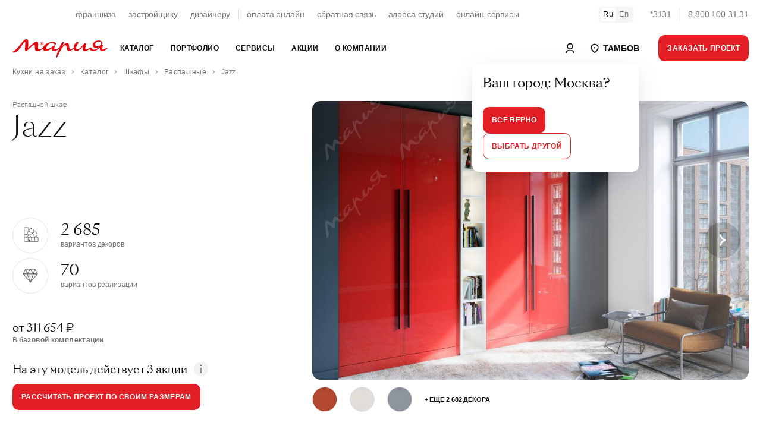

--- FILE ---
content_type: text/html; charset=utf-8
request_url: https://www.google.com/recaptcha/api2/anchor?ar=1&k=6LeO9fUjAAAAAFu20luQTeEmgW3yhaYiglxtBf0c&co=aHR0cHM6Ly90YW1ib3YubWFyeWEucnU6NDQz&hl=en&v=PoyoqOPhxBO7pBk68S4YbpHZ&size=normal&anchor-ms=20000&execute-ms=30000&cb=994v0yhvtxvc
body_size: 49468
content:
<!DOCTYPE HTML><html dir="ltr" lang="en"><head><meta http-equiv="Content-Type" content="text/html; charset=UTF-8">
<meta http-equiv="X-UA-Compatible" content="IE=edge">
<title>reCAPTCHA</title>
<style type="text/css">
/* cyrillic-ext */
@font-face {
  font-family: 'Roboto';
  font-style: normal;
  font-weight: 400;
  font-stretch: 100%;
  src: url(//fonts.gstatic.com/s/roboto/v48/KFO7CnqEu92Fr1ME7kSn66aGLdTylUAMa3GUBHMdazTgWw.woff2) format('woff2');
  unicode-range: U+0460-052F, U+1C80-1C8A, U+20B4, U+2DE0-2DFF, U+A640-A69F, U+FE2E-FE2F;
}
/* cyrillic */
@font-face {
  font-family: 'Roboto';
  font-style: normal;
  font-weight: 400;
  font-stretch: 100%;
  src: url(//fonts.gstatic.com/s/roboto/v48/KFO7CnqEu92Fr1ME7kSn66aGLdTylUAMa3iUBHMdazTgWw.woff2) format('woff2');
  unicode-range: U+0301, U+0400-045F, U+0490-0491, U+04B0-04B1, U+2116;
}
/* greek-ext */
@font-face {
  font-family: 'Roboto';
  font-style: normal;
  font-weight: 400;
  font-stretch: 100%;
  src: url(//fonts.gstatic.com/s/roboto/v48/KFO7CnqEu92Fr1ME7kSn66aGLdTylUAMa3CUBHMdazTgWw.woff2) format('woff2');
  unicode-range: U+1F00-1FFF;
}
/* greek */
@font-face {
  font-family: 'Roboto';
  font-style: normal;
  font-weight: 400;
  font-stretch: 100%;
  src: url(//fonts.gstatic.com/s/roboto/v48/KFO7CnqEu92Fr1ME7kSn66aGLdTylUAMa3-UBHMdazTgWw.woff2) format('woff2');
  unicode-range: U+0370-0377, U+037A-037F, U+0384-038A, U+038C, U+038E-03A1, U+03A3-03FF;
}
/* math */
@font-face {
  font-family: 'Roboto';
  font-style: normal;
  font-weight: 400;
  font-stretch: 100%;
  src: url(//fonts.gstatic.com/s/roboto/v48/KFO7CnqEu92Fr1ME7kSn66aGLdTylUAMawCUBHMdazTgWw.woff2) format('woff2');
  unicode-range: U+0302-0303, U+0305, U+0307-0308, U+0310, U+0312, U+0315, U+031A, U+0326-0327, U+032C, U+032F-0330, U+0332-0333, U+0338, U+033A, U+0346, U+034D, U+0391-03A1, U+03A3-03A9, U+03B1-03C9, U+03D1, U+03D5-03D6, U+03F0-03F1, U+03F4-03F5, U+2016-2017, U+2034-2038, U+203C, U+2040, U+2043, U+2047, U+2050, U+2057, U+205F, U+2070-2071, U+2074-208E, U+2090-209C, U+20D0-20DC, U+20E1, U+20E5-20EF, U+2100-2112, U+2114-2115, U+2117-2121, U+2123-214F, U+2190, U+2192, U+2194-21AE, U+21B0-21E5, U+21F1-21F2, U+21F4-2211, U+2213-2214, U+2216-22FF, U+2308-230B, U+2310, U+2319, U+231C-2321, U+2336-237A, U+237C, U+2395, U+239B-23B7, U+23D0, U+23DC-23E1, U+2474-2475, U+25AF, U+25B3, U+25B7, U+25BD, U+25C1, U+25CA, U+25CC, U+25FB, U+266D-266F, U+27C0-27FF, U+2900-2AFF, U+2B0E-2B11, U+2B30-2B4C, U+2BFE, U+3030, U+FF5B, U+FF5D, U+1D400-1D7FF, U+1EE00-1EEFF;
}
/* symbols */
@font-face {
  font-family: 'Roboto';
  font-style: normal;
  font-weight: 400;
  font-stretch: 100%;
  src: url(//fonts.gstatic.com/s/roboto/v48/KFO7CnqEu92Fr1ME7kSn66aGLdTylUAMaxKUBHMdazTgWw.woff2) format('woff2');
  unicode-range: U+0001-000C, U+000E-001F, U+007F-009F, U+20DD-20E0, U+20E2-20E4, U+2150-218F, U+2190, U+2192, U+2194-2199, U+21AF, U+21E6-21F0, U+21F3, U+2218-2219, U+2299, U+22C4-22C6, U+2300-243F, U+2440-244A, U+2460-24FF, U+25A0-27BF, U+2800-28FF, U+2921-2922, U+2981, U+29BF, U+29EB, U+2B00-2BFF, U+4DC0-4DFF, U+FFF9-FFFB, U+10140-1018E, U+10190-1019C, U+101A0, U+101D0-101FD, U+102E0-102FB, U+10E60-10E7E, U+1D2C0-1D2D3, U+1D2E0-1D37F, U+1F000-1F0FF, U+1F100-1F1AD, U+1F1E6-1F1FF, U+1F30D-1F30F, U+1F315, U+1F31C, U+1F31E, U+1F320-1F32C, U+1F336, U+1F378, U+1F37D, U+1F382, U+1F393-1F39F, U+1F3A7-1F3A8, U+1F3AC-1F3AF, U+1F3C2, U+1F3C4-1F3C6, U+1F3CA-1F3CE, U+1F3D4-1F3E0, U+1F3ED, U+1F3F1-1F3F3, U+1F3F5-1F3F7, U+1F408, U+1F415, U+1F41F, U+1F426, U+1F43F, U+1F441-1F442, U+1F444, U+1F446-1F449, U+1F44C-1F44E, U+1F453, U+1F46A, U+1F47D, U+1F4A3, U+1F4B0, U+1F4B3, U+1F4B9, U+1F4BB, U+1F4BF, U+1F4C8-1F4CB, U+1F4D6, U+1F4DA, U+1F4DF, U+1F4E3-1F4E6, U+1F4EA-1F4ED, U+1F4F7, U+1F4F9-1F4FB, U+1F4FD-1F4FE, U+1F503, U+1F507-1F50B, U+1F50D, U+1F512-1F513, U+1F53E-1F54A, U+1F54F-1F5FA, U+1F610, U+1F650-1F67F, U+1F687, U+1F68D, U+1F691, U+1F694, U+1F698, U+1F6AD, U+1F6B2, U+1F6B9-1F6BA, U+1F6BC, U+1F6C6-1F6CF, U+1F6D3-1F6D7, U+1F6E0-1F6EA, U+1F6F0-1F6F3, U+1F6F7-1F6FC, U+1F700-1F7FF, U+1F800-1F80B, U+1F810-1F847, U+1F850-1F859, U+1F860-1F887, U+1F890-1F8AD, U+1F8B0-1F8BB, U+1F8C0-1F8C1, U+1F900-1F90B, U+1F93B, U+1F946, U+1F984, U+1F996, U+1F9E9, U+1FA00-1FA6F, U+1FA70-1FA7C, U+1FA80-1FA89, U+1FA8F-1FAC6, U+1FACE-1FADC, U+1FADF-1FAE9, U+1FAF0-1FAF8, U+1FB00-1FBFF;
}
/* vietnamese */
@font-face {
  font-family: 'Roboto';
  font-style: normal;
  font-weight: 400;
  font-stretch: 100%;
  src: url(//fonts.gstatic.com/s/roboto/v48/KFO7CnqEu92Fr1ME7kSn66aGLdTylUAMa3OUBHMdazTgWw.woff2) format('woff2');
  unicode-range: U+0102-0103, U+0110-0111, U+0128-0129, U+0168-0169, U+01A0-01A1, U+01AF-01B0, U+0300-0301, U+0303-0304, U+0308-0309, U+0323, U+0329, U+1EA0-1EF9, U+20AB;
}
/* latin-ext */
@font-face {
  font-family: 'Roboto';
  font-style: normal;
  font-weight: 400;
  font-stretch: 100%;
  src: url(//fonts.gstatic.com/s/roboto/v48/KFO7CnqEu92Fr1ME7kSn66aGLdTylUAMa3KUBHMdazTgWw.woff2) format('woff2');
  unicode-range: U+0100-02BA, U+02BD-02C5, U+02C7-02CC, U+02CE-02D7, U+02DD-02FF, U+0304, U+0308, U+0329, U+1D00-1DBF, U+1E00-1E9F, U+1EF2-1EFF, U+2020, U+20A0-20AB, U+20AD-20C0, U+2113, U+2C60-2C7F, U+A720-A7FF;
}
/* latin */
@font-face {
  font-family: 'Roboto';
  font-style: normal;
  font-weight: 400;
  font-stretch: 100%;
  src: url(//fonts.gstatic.com/s/roboto/v48/KFO7CnqEu92Fr1ME7kSn66aGLdTylUAMa3yUBHMdazQ.woff2) format('woff2');
  unicode-range: U+0000-00FF, U+0131, U+0152-0153, U+02BB-02BC, U+02C6, U+02DA, U+02DC, U+0304, U+0308, U+0329, U+2000-206F, U+20AC, U+2122, U+2191, U+2193, U+2212, U+2215, U+FEFF, U+FFFD;
}
/* cyrillic-ext */
@font-face {
  font-family: 'Roboto';
  font-style: normal;
  font-weight: 500;
  font-stretch: 100%;
  src: url(//fonts.gstatic.com/s/roboto/v48/KFO7CnqEu92Fr1ME7kSn66aGLdTylUAMa3GUBHMdazTgWw.woff2) format('woff2');
  unicode-range: U+0460-052F, U+1C80-1C8A, U+20B4, U+2DE0-2DFF, U+A640-A69F, U+FE2E-FE2F;
}
/* cyrillic */
@font-face {
  font-family: 'Roboto';
  font-style: normal;
  font-weight: 500;
  font-stretch: 100%;
  src: url(//fonts.gstatic.com/s/roboto/v48/KFO7CnqEu92Fr1ME7kSn66aGLdTylUAMa3iUBHMdazTgWw.woff2) format('woff2');
  unicode-range: U+0301, U+0400-045F, U+0490-0491, U+04B0-04B1, U+2116;
}
/* greek-ext */
@font-face {
  font-family: 'Roboto';
  font-style: normal;
  font-weight: 500;
  font-stretch: 100%;
  src: url(//fonts.gstatic.com/s/roboto/v48/KFO7CnqEu92Fr1ME7kSn66aGLdTylUAMa3CUBHMdazTgWw.woff2) format('woff2');
  unicode-range: U+1F00-1FFF;
}
/* greek */
@font-face {
  font-family: 'Roboto';
  font-style: normal;
  font-weight: 500;
  font-stretch: 100%;
  src: url(//fonts.gstatic.com/s/roboto/v48/KFO7CnqEu92Fr1ME7kSn66aGLdTylUAMa3-UBHMdazTgWw.woff2) format('woff2');
  unicode-range: U+0370-0377, U+037A-037F, U+0384-038A, U+038C, U+038E-03A1, U+03A3-03FF;
}
/* math */
@font-face {
  font-family: 'Roboto';
  font-style: normal;
  font-weight: 500;
  font-stretch: 100%;
  src: url(//fonts.gstatic.com/s/roboto/v48/KFO7CnqEu92Fr1ME7kSn66aGLdTylUAMawCUBHMdazTgWw.woff2) format('woff2');
  unicode-range: U+0302-0303, U+0305, U+0307-0308, U+0310, U+0312, U+0315, U+031A, U+0326-0327, U+032C, U+032F-0330, U+0332-0333, U+0338, U+033A, U+0346, U+034D, U+0391-03A1, U+03A3-03A9, U+03B1-03C9, U+03D1, U+03D5-03D6, U+03F0-03F1, U+03F4-03F5, U+2016-2017, U+2034-2038, U+203C, U+2040, U+2043, U+2047, U+2050, U+2057, U+205F, U+2070-2071, U+2074-208E, U+2090-209C, U+20D0-20DC, U+20E1, U+20E5-20EF, U+2100-2112, U+2114-2115, U+2117-2121, U+2123-214F, U+2190, U+2192, U+2194-21AE, U+21B0-21E5, U+21F1-21F2, U+21F4-2211, U+2213-2214, U+2216-22FF, U+2308-230B, U+2310, U+2319, U+231C-2321, U+2336-237A, U+237C, U+2395, U+239B-23B7, U+23D0, U+23DC-23E1, U+2474-2475, U+25AF, U+25B3, U+25B7, U+25BD, U+25C1, U+25CA, U+25CC, U+25FB, U+266D-266F, U+27C0-27FF, U+2900-2AFF, U+2B0E-2B11, U+2B30-2B4C, U+2BFE, U+3030, U+FF5B, U+FF5D, U+1D400-1D7FF, U+1EE00-1EEFF;
}
/* symbols */
@font-face {
  font-family: 'Roboto';
  font-style: normal;
  font-weight: 500;
  font-stretch: 100%;
  src: url(//fonts.gstatic.com/s/roboto/v48/KFO7CnqEu92Fr1ME7kSn66aGLdTylUAMaxKUBHMdazTgWw.woff2) format('woff2');
  unicode-range: U+0001-000C, U+000E-001F, U+007F-009F, U+20DD-20E0, U+20E2-20E4, U+2150-218F, U+2190, U+2192, U+2194-2199, U+21AF, U+21E6-21F0, U+21F3, U+2218-2219, U+2299, U+22C4-22C6, U+2300-243F, U+2440-244A, U+2460-24FF, U+25A0-27BF, U+2800-28FF, U+2921-2922, U+2981, U+29BF, U+29EB, U+2B00-2BFF, U+4DC0-4DFF, U+FFF9-FFFB, U+10140-1018E, U+10190-1019C, U+101A0, U+101D0-101FD, U+102E0-102FB, U+10E60-10E7E, U+1D2C0-1D2D3, U+1D2E0-1D37F, U+1F000-1F0FF, U+1F100-1F1AD, U+1F1E6-1F1FF, U+1F30D-1F30F, U+1F315, U+1F31C, U+1F31E, U+1F320-1F32C, U+1F336, U+1F378, U+1F37D, U+1F382, U+1F393-1F39F, U+1F3A7-1F3A8, U+1F3AC-1F3AF, U+1F3C2, U+1F3C4-1F3C6, U+1F3CA-1F3CE, U+1F3D4-1F3E0, U+1F3ED, U+1F3F1-1F3F3, U+1F3F5-1F3F7, U+1F408, U+1F415, U+1F41F, U+1F426, U+1F43F, U+1F441-1F442, U+1F444, U+1F446-1F449, U+1F44C-1F44E, U+1F453, U+1F46A, U+1F47D, U+1F4A3, U+1F4B0, U+1F4B3, U+1F4B9, U+1F4BB, U+1F4BF, U+1F4C8-1F4CB, U+1F4D6, U+1F4DA, U+1F4DF, U+1F4E3-1F4E6, U+1F4EA-1F4ED, U+1F4F7, U+1F4F9-1F4FB, U+1F4FD-1F4FE, U+1F503, U+1F507-1F50B, U+1F50D, U+1F512-1F513, U+1F53E-1F54A, U+1F54F-1F5FA, U+1F610, U+1F650-1F67F, U+1F687, U+1F68D, U+1F691, U+1F694, U+1F698, U+1F6AD, U+1F6B2, U+1F6B9-1F6BA, U+1F6BC, U+1F6C6-1F6CF, U+1F6D3-1F6D7, U+1F6E0-1F6EA, U+1F6F0-1F6F3, U+1F6F7-1F6FC, U+1F700-1F7FF, U+1F800-1F80B, U+1F810-1F847, U+1F850-1F859, U+1F860-1F887, U+1F890-1F8AD, U+1F8B0-1F8BB, U+1F8C0-1F8C1, U+1F900-1F90B, U+1F93B, U+1F946, U+1F984, U+1F996, U+1F9E9, U+1FA00-1FA6F, U+1FA70-1FA7C, U+1FA80-1FA89, U+1FA8F-1FAC6, U+1FACE-1FADC, U+1FADF-1FAE9, U+1FAF0-1FAF8, U+1FB00-1FBFF;
}
/* vietnamese */
@font-face {
  font-family: 'Roboto';
  font-style: normal;
  font-weight: 500;
  font-stretch: 100%;
  src: url(//fonts.gstatic.com/s/roboto/v48/KFO7CnqEu92Fr1ME7kSn66aGLdTylUAMa3OUBHMdazTgWw.woff2) format('woff2');
  unicode-range: U+0102-0103, U+0110-0111, U+0128-0129, U+0168-0169, U+01A0-01A1, U+01AF-01B0, U+0300-0301, U+0303-0304, U+0308-0309, U+0323, U+0329, U+1EA0-1EF9, U+20AB;
}
/* latin-ext */
@font-face {
  font-family: 'Roboto';
  font-style: normal;
  font-weight: 500;
  font-stretch: 100%;
  src: url(//fonts.gstatic.com/s/roboto/v48/KFO7CnqEu92Fr1ME7kSn66aGLdTylUAMa3KUBHMdazTgWw.woff2) format('woff2');
  unicode-range: U+0100-02BA, U+02BD-02C5, U+02C7-02CC, U+02CE-02D7, U+02DD-02FF, U+0304, U+0308, U+0329, U+1D00-1DBF, U+1E00-1E9F, U+1EF2-1EFF, U+2020, U+20A0-20AB, U+20AD-20C0, U+2113, U+2C60-2C7F, U+A720-A7FF;
}
/* latin */
@font-face {
  font-family: 'Roboto';
  font-style: normal;
  font-weight: 500;
  font-stretch: 100%;
  src: url(//fonts.gstatic.com/s/roboto/v48/KFO7CnqEu92Fr1ME7kSn66aGLdTylUAMa3yUBHMdazQ.woff2) format('woff2');
  unicode-range: U+0000-00FF, U+0131, U+0152-0153, U+02BB-02BC, U+02C6, U+02DA, U+02DC, U+0304, U+0308, U+0329, U+2000-206F, U+20AC, U+2122, U+2191, U+2193, U+2212, U+2215, U+FEFF, U+FFFD;
}
/* cyrillic-ext */
@font-face {
  font-family: 'Roboto';
  font-style: normal;
  font-weight: 900;
  font-stretch: 100%;
  src: url(//fonts.gstatic.com/s/roboto/v48/KFO7CnqEu92Fr1ME7kSn66aGLdTylUAMa3GUBHMdazTgWw.woff2) format('woff2');
  unicode-range: U+0460-052F, U+1C80-1C8A, U+20B4, U+2DE0-2DFF, U+A640-A69F, U+FE2E-FE2F;
}
/* cyrillic */
@font-face {
  font-family: 'Roboto';
  font-style: normal;
  font-weight: 900;
  font-stretch: 100%;
  src: url(//fonts.gstatic.com/s/roboto/v48/KFO7CnqEu92Fr1ME7kSn66aGLdTylUAMa3iUBHMdazTgWw.woff2) format('woff2');
  unicode-range: U+0301, U+0400-045F, U+0490-0491, U+04B0-04B1, U+2116;
}
/* greek-ext */
@font-face {
  font-family: 'Roboto';
  font-style: normal;
  font-weight: 900;
  font-stretch: 100%;
  src: url(//fonts.gstatic.com/s/roboto/v48/KFO7CnqEu92Fr1ME7kSn66aGLdTylUAMa3CUBHMdazTgWw.woff2) format('woff2');
  unicode-range: U+1F00-1FFF;
}
/* greek */
@font-face {
  font-family: 'Roboto';
  font-style: normal;
  font-weight: 900;
  font-stretch: 100%;
  src: url(//fonts.gstatic.com/s/roboto/v48/KFO7CnqEu92Fr1ME7kSn66aGLdTylUAMa3-UBHMdazTgWw.woff2) format('woff2');
  unicode-range: U+0370-0377, U+037A-037F, U+0384-038A, U+038C, U+038E-03A1, U+03A3-03FF;
}
/* math */
@font-face {
  font-family: 'Roboto';
  font-style: normal;
  font-weight: 900;
  font-stretch: 100%;
  src: url(//fonts.gstatic.com/s/roboto/v48/KFO7CnqEu92Fr1ME7kSn66aGLdTylUAMawCUBHMdazTgWw.woff2) format('woff2');
  unicode-range: U+0302-0303, U+0305, U+0307-0308, U+0310, U+0312, U+0315, U+031A, U+0326-0327, U+032C, U+032F-0330, U+0332-0333, U+0338, U+033A, U+0346, U+034D, U+0391-03A1, U+03A3-03A9, U+03B1-03C9, U+03D1, U+03D5-03D6, U+03F0-03F1, U+03F4-03F5, U+2016-2017, U+2034-2038, U+203C, U+2040, U+2043, U+2047, U+2050, U+2057, U+205F, U+2070-2071, U+2074-208E, U+2090-209C, U+20D0-20DC, U+20E1, U+20E5-20EF, U+2100-2112, U+2114-2115, U+2117-2121, U+2123-214F, U+2190, U+2192, U+2194-21AE, U+21B0-21E5, U+21F1-21F2, U+21F4-2211, U+2213-2214, U+2216-22FF, U+2308-230B, U+2310, U+2319, U+231C-2321, U+2336-237A, U+237C, U+2395, U+239B-23B7, U+23D0, U+23DC-23E1, U+2474-2475, U+25AF, U+25B3, U+25B7, U+25BD, U+25C1, U+25CA, U+25CC, U+25FB, U+266D-266F, U+27C0-27FF, U+2900-2AFF, U+2B0E-2B11, U+2B30-2B4C, U+2BFE, U+3030, U+FF5B, U+FF5D, U+1D400-1D7FF, U+1EE00-1EEFF;
}
/* symbols */
@font-face {
  font-family: 'Roboto';
  font-style: normal;
  font-weight: 900;
  font-stretch: 100%;
  src: url(//fonts.gstatic.com/s/roboto/v48/KFO7CnqEu92Fr1ME7kSn66aGLdTylUAMaxKUBHMdazTgWw.woff2) format('woff2');
  unicode-range: U+0001-000C, U+000E-001F, U+007F-009F, U+20DD-20E0, U+20E2-20E4, U+2150-218F, U+2190, U+2192, U+2194-2199, U+21AF, U+21E6-21F0, U+21F3, U+2218-2219, U+2299, U+22C4-22C6, U+2300-243F, U+2440-244A, U+2460-24FF, U+25A0-27BF, U+2800-28FF, U+2921-2922, U+2981, U+29BF, U+29EB, U+2B00-2BFF, U+4DC0-4DFF, U+FFF9-FFFB, U+10140-1018E, U+10190-1019C, U+101A0, U+101D0-101FD, U+102E0-102FB, U+10E60-10E7E, U+1D2C0-1D2D3, U+1D2E0-1D37F, U+1F000-1F0FF, U+1F100-1F1AD, U+1F1E6-1F1FF, U+1F30D-1F30F, U+1F315, U+1F31C, U+1F31E, U+1F320-1F32C, U+1F336, U+1F378, U+1F37D, U+1F382, U+1F393-1F39F, U+1F3A7-1F3A8, U+1F3AC-1F3AF, U+1F3C2, U+1F3C4-1F3C6, U+1F3CA-1F3CE, U+1F3D4-1F3E0, U+1F3ED, U+1F3F1-1F3F3, U+1F3F5-1F3F7, U+1F408, U+1F415, U+1F41F, U+1F426, U+1F43F, U+1F441-1F442, U+1F444, U+1F446-1F449, U+1F44C-1F44E, U+1F453, U+1F46A, U+1F47D, U+1F4A3, U+1F4B0, U+1F4B3, U+1F4B9, U+1F4BB, U+1F4BF, U+1F4C8-1F4CB, U+1F4D6, U+1F4DA, U+1F4DF, U+1F4E3-1F4E6, U+1F4EA-1F4ED, U+1F4F7, U+1F4F9-1F4FB, U+1F4FD-1F4FE, U+1F503, U+1F507-1F50B, U+1F50D, U+1F512-1F513, U+1F53E-1F54A, U+1F54F-1F5FA, U+1F610, U+1F650-1F67F, U+1F687, U+1F68D, U+1F691, U+1F694, U+1F698, U+1F6AD, U+1F6B2, U+1F6B9-1F6BA, U+1F6BC, U+1F6C6-1F6CF, U+1F6D3-1F6D7, U+1F6E0-1F6EA, U+1F6F0-1F6F3, U+1F6F7-1F6FC, U+1F700-1F7FF, U+1F800-1F80B, U+1F810-1F847, U+1F850-1F859, U+1F860-1F887, U+1F890-1F8AD, U+1F8B0-1F8BB, U+1F8C0-1F8C1, U+1F900-1F90B, U+1F93B, U+1F946, U+1F984, U+1F996, U+1F9E9, U+1FA00-1FA6F, U+1FA70-1FA7C, U+1FA80-1FA89, U+1FA8F-1FAC6, U+1FACE-1FADC, U+1FADF-1FAE9, U+1FAF0-1FAF8, U+1FB00-1FBFF;
}
/* vietnamese */
@font-face {
  font-family: 'Roboto';
  font-style: normal;
  font-weight: 900;
  font-stretch: 100%;
  src: url(//fonts.gstatic.com/s/roboto/v48/KFO7CnqEu92Fr1ME7kSn66aGLdTylUAMa3OUBHMdazTgWw.woff2) format('woff2');
  unicode-range: U+0102-0103, U+0110-0111, U+0128-0129, U+0168-0169, U+01A0-01A1, U+01AF-01B0, U+0300-0301, U+0303-0304, U+0308-0309, U+0323, U+0329, U+1EA0-1EF9, U+20AB;
}
/* latin-ext */
@font-face {
  font-family: 'Roboto';
  font-style: normal;
  font-weight: 900;
  font-stretch: 100%;
  src: url(//fonts.gstatic.com/s/roboto/v48/KFO7CnqEu92Fr1ME7kSn66aGLdTylUAMa3KUBHMdazTgWw.woff2) format('woff2');
  unicode-range: U+0100-02BA, U+02BD-02C5, U+02C7-02CC, U+02CE-02D7, U+02DD-02FF, U+0304, U+0308, U+0329, U+1D00-1DBF, U+1E00-1E9F, U+1EF2-1EFF, U+2020, U+20A0-20AB, U+20AD-20C0, U+2113, U+2C60-2C7F, U+A720-A7FF;
}
/* latin */
@font-face {
  font-family: 'Roboto';
  font-style: normal;
  font-weight: 900;
  font-stretch: 100%;
  src: url(//fonts.gstatic.com/s/roboto/v48/KFO7CnqEu92Fr1ME7kSn66aGLdTylUAMa3yUBHMdazQ.woff2) format('woff2');
  unicode-range: U+0000-00FF, U+0131, U+0152-0153, U+02BB-02BC, U+02C6, U+02DA, U+02DC, U+0304, U+0308, U+0329, U+2000-206F, U+20AC, U+2122, U+2191, U+2193, U+2212, U+2215, U+FEFF, U+FFFD;
}

</style>
<link rel="stylesheet" type="text/css" href="https://www.gstatic.com/recaptcha/releases/PoyoqOPhxBO7pBk68S4YbpHZ/styles__ltr.css">
<script nonce="ZVfb_8mpK0VMmJl5d2Kjzg" type="text/javascript">window['__recaptcha_api'] = 'https://www.google.com/recaptcha/api2/';</script>
<script type="text/javascript" src="https://www.gstatic.com/recaptcha/releases/PoyoqOPhxBO7pBk68S4YbpHZ/recaptcha__en.js" nonce="ZVfb_8mpK0VMmJl5d2Kjzg">
      
    </script></head>
<body><div id="rc-anchor-alert" class="rc-anchor-alert"></div>
<input type="hidden" id="recaptcha-token" value="[base64]">
<script type="text/javascript" nonce="ZVfb_8mpK0VMmJl5d2Kjzg">
      recaptcha.anchor.Main.init("[\x22ainput\x22,[\x22bgdata\x22,\x22\x22,\[base64]/[base64]/bmV3IFpbdF0obVswXSk6Sz09Mj9uZXcgWlt0XShtWzBdLG1bMV0pOks9PTM/bmV3IFpbdF0obVswXSxtWzFdLG1bMl0pOks9PTQ/[base64]/[base64]/[base64]/[base64]/[base64]/[base64]/[base64]/[base64]/[base64]/[base64]/[base64]/[base64]/[base64]/[base64]\\u003d\\u003d\x22,\[base64]\x22,\x22Y8OYw6vCpBtCw68bOsKWVwlwWcObw50cwr/[base64]/wonDj8KXFsObw5/DvsO2w4fDunTDjzdqw4NwNcKPwqHCtMKRbMKYw73Du8OyAyYgw6/[base64]/wrttVDPCjEolw5DDjhciwpXCtMOlw5TChT7DgMKBw7FEwoTDmsObw5wjw4JHwqrDhBjCp8OHIUUYbsKUHCkxBMOawq/[base64]/DqMK/wr/CkcOlJCjCvMKDw6zDtGYFwoTCi2HDn8OPa8KHwrLCtMK6Zz/DiXnCucKyBMK2wrzCqF9ow6LCs8Ofw4lrD8K3D1/[base64]/Dp0MAV8KGVwfCqsO1BEBiPnTDg8OKwqvCsAoUXsOCw5DCtzFyC0nDqy3Di28rwqtDMsKRw6jClcKLCRsYw5LCoy7CjgN0wqkhw4LCukBIOTI0wofCs8KJAsKDChPCo3rDksKNwrTDjUoeYcKvbV/DoifCn8Ofwo5aSAnCo8KXVRItAArDkcKfwp5Hw6bDo8OLw4bCmMOdwoHDuQjCtUkPMU9Rwq/Cq8OaMx/DqsOGwq5Twr/DqsOLwrLCvMOuwqfCn8K3woDCq8KjPcO+SMOswrHCr3dew4DDhhUMU8O7MykEPsOBw4d8wrpvwpfDisKSNXRXwpkURMOvwqh0w7DCp0PCknzChCRjwrbCnWdOw7FmA3/DonjDk8OFE8O9HC4xccK7dMOxEFDDpyvCvMONQSLDhcOzwpDDsgghZsOMU8K8w7AnccO+w6DCqT51w6PCnMOBCDLDhSTCj8K7wprDuyjDsGcaS8KaayjDpkXCt8KPw4hUbcKBRSMUf8Kuw5bCnwLDl8K/N8O7wrfDv8OYwqoPZB3CllzDoSIXw4pKwrPDjcOxw7vCqMK9w6DDnzBGdMKCKGECVmjDn2IowrfDs37Cr0/ChMO/wqZ/[base64]/J0MYGsKDw4fDiTHCjQHCryFEw5/Cs8OQE2TCjzh5XwzCr0PCl2MAw4NAw4TDm8KRw4/DtQ7DuMKYwqjDqcO4w4F3asO6G8OLTQ1WaSEcecOiwpZlwqR0w5kpw5w0wrJvw4wkwq7DoMKDLHJDwocwPiPDuMKkRMKKw6/CncOhOcOfLXrDhCfCoMOnTAjCm8OnwonCt8OiPMOUfMOZYcOFRwXCrMKHWhxow7B3NcOiw5IuwrzCrMKjFB5zwrIYa8KBXMKROhTDrULDj8KBK8O8UMOZacKsZ1d3w4Apwq4Kw6R2XMOBw5vCpmvDoMO/[base64]/ChVslWiFATsK5woEadsOzwrrDuhwuHMOewqnClcKORsO9LMOtwo5lecOMDkssbsK0wqbCgcOPw752w4IsQWrCmBvDocKTwrXDnMO/LUF8fmEhSUvDnnrDkjDDnCpdworCk3/DqQPCtsKjw7cgwrIrN1pjMMOmw7LDjw4/wo3CvShHwrTCvm9Zw5oKwoIrw7YFwrTDvcOqCMOfwrlmSltnwpHDon/CrsKxQCtKwoXCoBIqHMKDLAI/AkhAMMOKw6LDn8KIZsKdwojDghvDjifCmyshw7/CnyXDpTvDucOROnoqwqvDqTTDryfCkMKOUjQQdMKlwq9fKS/Cj8KLw47CvMOJecO7wodpayUCEHHCtj3CtMOcPcKpXmPCtGF3c8KYwpNzw4h6wp/CvcOjwofCkcOBM8Oka0rDssOMwqbDuEB3wotreMO2w6kIbsKhP0zCqQ7CvDNYUMKQX0fDjMK6wprCoBnDvwnDocKBfWhLwrbCpT/CiXTCqD9QCsKmW8OSAW7DvsKYwoDDj8KIXFXCs0U3C8OLMsOXwqhNw6nCl8OALcKuw6LDjSzCpFzDim4BWMK7VCswwo/ClRhrfsO7wrnCg2fDsiEawpt1wro1OE7Cs0bCuXfDogXDt1LDkhnChMOIwpEPw4pow5vCkEEfwrwdwpXDpX/CqcK3w5PDn8KrTsOQwqRbJDRcwp/DiMOQw783w7LCvMOMPTLDsVPDiFjClsKmYcKHwpgyw5V7wr1ywp00w4QUw6DDpsKsdsKkwqXDgsKiesOqR8K/KsKuCsO3w5fCjnIVw5NtwrYIwrrDpnbDi2jCgiXDpmvDoQHCniwBfV0tw4TCiRbDgsKDBSwQAAfDssOiYD/DszfDuDvCucKZw6TDrMKOI0PClkw/wrEXwqVtwopxw79sbcKDUUxMJA/CgcKkwrVYwpwGEMONwqBDw5fCsW7Cu8KPKsKYwqPCpsOpMcKCwpHDocKPUsOaNcKRw4bDm8KcwpsGw6pJwoPDoEASwqrCrzLDqcKxwoRew6nClsOsDyzDv8K0S1DDonXCqMKbMwzCg8Otw7PDmkM1wqsqw5NIF8KgD1ELZyEHw5FTwp/DqxkHaMOTHsK1V8Oyw4PClMOTHQrCrMO2dsKcM8Oqwrgdw4tZwqvCusOZw6pXwozDrsKSwr5pwrrCtErCsjksw4Y8wotYw4LDtAZiQ8Kbw4/DvMOGeHY8HcOQw6V9woPCjF0GwqnCh8OLwrjCh8OpwpPCpcK7JcK6wqJdw4c8wphdw4nCkTgMw7/CoS/DmHXDlBd8QMOawp1jw59TDsOdw5DCpsKaVDXCvSAragXCvMOdO8KEwpjDjDnDk14JZ8KPw518w61EPXcxw47DtcKAasKEU8KswqAuwpzDj1rDpMKlCDbDpwLCiMOjw7dcYCPChkAYwocuw6gwanPDrcOvw4JmIm7DgcO/bi/[base64]/[base64]/w77CgsKxwqRaAXgmXFnCiSdWSMKbVXzDm8ODPylrfsKUwow3NA9kWcOzwpnDsTbCuMOFaMOEasOxb8K/w4BSYSM4dzsyeCJjwqTDsW8wDj9ww5J3w7A1woTDliF/ST1QBU7CtcKkw4h0fTkiMsOgw7rDimHDrMOyKFzDqzFyTCJ3woDCvw06wqk/Y0TDucOgw4bCn0nCqy/Dtgdfw4LDmcKlw5oTwqB4WhfChsKDw53CjMKjS8OKXcOowq5PwosvcwbCkcK3w4jCl3QNT13CmMOde8Kcw5RVwpnCp25bMMKMOcKRSBbChVAgHWbDgn3DrMOiwpFZScOuUsKrw60/OsKJIcO5w6fCtHnCj8O1w6klf8K0djkvBMK1w6TCuMO4woXCtnVtw4lPwrjCqmAnFjxgw4nChgfDg34STBggKRtXw7nDkyBRJCBwfMKKw4gsw7jCi8O+T8OCwpxfNsKRF8KRVHtdw7fDmSHDn8KNwrTCgH/Dg2vDijNPfzQtYBc1VsKswrBVwpBZD2YBw6XCkAZBw7bCj2Vowo0JFEbClhUUw4fCkcKEw4xCDWDCj2XDrMKLT8KnwrHDhEAUFsKDwpbDjsKFLE4lwr/[base64]/DlQTCmsO6w4YSw6vDrsOAw7DCo8Kiw5LCg8Ktw5l4w4HDqcK7QX0mT8Kmw6TDgsKow7VTCA0zwqB+GEPCuh7DgcOww43Cp8KhX8O4aVbDmWQlwqIrw7YBwrTCgyXDoMOGYCrDvG/DocK+woLCvhjDiRrCq8O3wrwYBw7CsHUtwrhbw5Nhw5tECcOUARgIw7TCg8KOw5PCrCPCl1vCj2nCjUXCihpnUsOTAkZKBsKCwr/DhzILw6/CgirDmMKKbMKVLUHCk8KUw4TCpinDpzU9w57CtygKUWNQwqBaMMOeBMO9w47CvmHCn0jDq8KKBsK4JVlYCjRVw4PDgcKIwrHChn0aHznCixkjKcOiWB15XTbDh0XDuCARw7QSwqEHXcKYwoBFw4sEwrNCUMOpcHM/[base64]/CvWEnw4UXVEYMwq01w4LDpMO8wr7DosKew7orwoVTDnzCvMKNwpPDrmXCm8O8McKxw5XCmMK0CMKZScOyfCLCosKpT1XChMKKGsOjNX3CqcOiNMOZw6hpAsKhw5fDrS5Fwr8hPS42wr/Cs0bDl8Ovw67DtsKLO1x6w4DDi8Kfwo/Cj3vCvh9BwrR2FMOubcOQwrnCvMKKwqPCqkDCu8OiVMK1J8KOwoXDo2VfM391XMOVRsKGAcOyworCjMOKw60bw6Bpw7TCrgkDw4jCo0XDk1nChU7Cp0EEw7zDhsKvEsKUwpt2ehkmwr7CucO5Iw/[base64]/DvmYKGn4icw3CnWrDnD4Dw7dBMUfDoTPDi3UGZ8Oqw5jDgmnDnsOPHH96w5M6ZSVawrvDt8Oaw6V+wpYhw7EcwoXDkTFOUxTCt2MZQ8KrRcKVwqHDqBzCtxTCrXk5TMKTw75VVz3DicOSw4fCinDCpMOfw4jDk0FODj3DqC3DnMKnwqYqw4/Csi9SwrHDpVMbw63DrXEdNsKxbsKjG8K4wpxjw7fDuMKMF3bDkjfDnD7CjGfDjkPDlH/[base64]/w6QYc8OsXxTDmsKyw4Y7W8KlaMKuN0DDk8K4fgQow4IHw4/CtMKyfzPCn8OrX8OzasKFOsO0WMKdLcODwp3CuyB1wrNmWcOYOMOmw6F1wpd8OMO4SMKCYcOuJMKQw556EzTCp3PDicOPwp/DoMOAZcKsw5vDqsKKw7BgCcKGIsO7w7Ynwppsw5BywrZ9woDDisOqwoLDm2MhGsKBA8K8wp5KwrLCq8Ojw4ohVgtnw47DnktyBVXComYfHsKew5UGwpDChDErwqHDvS3DocOTwpHDqsO/[base64]/[base64]/Dk8Olw44qw6VWNhLDp8KLQ8KmdH4bwqlzFWXCkMKNwqnDi8OtfSTCsynCo8OoesK5LcKBwpPChsOXIW9VwqPCiMKrF8K7OhvDo13Cv8O3wr8JelzCnQ/CvMOfwp7Dr3shc8KTwp0Cw6EgwpwOahxeIw0rw5LDtQACBsKLwqxmwqRnwqrCncKhw5bCrC1vwr4Tw54bRE4xwoVAwpkUwoDDhBBVw5HCpMOjw6dQVMOPU8OOwqIVw5/Crj3DqMOaw57Dq8KkwpMTbcK5w4RHb8KHworDgsKhw4daQsKcw7B5wr/CmXDCv8KbwqFnI8KKQ3ZcwrXCiMKNKMKZQgJwSsOvw4t2ScK/dMK4w580KDI6SMOXPMK3wrtTFsO5V8OKw6x0w5bDnTLDnMOVw43Di1TDr8O0S2XCiMK4DsKIBcO6w7LDowJ2JsKdw4HDgcKdN8K1wrkBw5nCuEs7w5oRMsKlw47Cq8KvScONZznCrz4DXwREdybCizbCgcKTSXQRw6TDjXpHw6HDisKQw4zDp8OqKF/[base64]/wprClMO3K8K/w700w7bCjGDCnMORB0LCmMOJwpPCml0nw4tzwpTCnXfDqMOhw7cHwr4CMB3DkgfCpsKcw7ccw7HChMKhwo7Ct8KGFCgOwp/DmjZtJU7Ch8OvTsOwPMOzw6QLeMK0N8KYwrooMgAgEFx1w5/[base64]/CrMKFw6kQwqBowoHDrTFMw57Dv8OGw5zDnk9zwp3DrMOvGT4cwo3Co8KwcsKWw5NceRIkw680wqLCiG0Uw5nCrBVzQjvDjQHCjw7DkcKrKcKvwoEcTX/DlhfDmSnCvTXDpnMDwqx4woBKw5DCjifDnz7CucOmZ0LCjGnDrsKtIcKeZzhVDzzDuHYyw5bDpMK6w77CicO/wonDtwHCrkfDoFLDsx7DosKPZsKcwrhswp58bn1Xw7/CkUZnw7txAgMywpF2O8KsTy/CvW8Uw793T8KXEsKGwrwyw5rDusOUUMO0CsO/K2USw5PDk8ObGVVAf8OGwqJvwoDCvy/DqXTDoMKSwpcyYRkLflk3wox4w70mw7AWw51cK1FSP2/[base64]/DiS3DsMK6FMKARcO7AsOtwpcRw6zDjkhAw4g4UsKlw6HDtcOxaiIjw43CiMOHScKRN240wplgWsKZwog2KsK8MsOKwpQAw6PCplE1JMOxEMK7KAHDpMOXXMKHw6jCgFMIMFoZJxk2XRYYw7jCiCx3McKUw6nDhcKQwpDDpMOSZMK/wrHDo8OAwoPDkTJ8KsOgaSPCksKPw6AAw7/DscOBPsKcfz7DnBLCuHltw6TCgsKaw75FPlIkOMOwOXbCrMOmwrbDqSdLecKYExHDviMYw6nDgcKGMkPDuUMGw4rCkj/DhzJHcxLCqjE3RDINYsOXw7PDghjCiMONRkhbwpdvwr/DpG4YJ8OeIAbDvXYCw4PCoQoSf8OHwoLChw5yLWjCl8K0CwQRQxbCpklewr5mwow5eF8cw6E+EsKYc8K9Z3AfD3tSw4/DvMO3TmjDowNaSCTDvCNiQsKpKsKZw5FxBVtqwpNZw7LCmDHChsKew7RZT2fDgsKaUXDChlx8w5tyNzlYDThxw7PDgcOXw5fDncKLw7rDpXDCtn4XNMOUwp1TS8KxLGPDoGF/wqnCrsKKw4HDusOvw7XDkg7ChA/DkcOowpYuwoTCusOZUWhkY8KHw6bDoCPDlCXCujnDrMK9ZDQbKRkBRH1kw5cnw71/wrbCrcKKwo9Ww7zDl3vCtXjDrxAaGMKSMA5XGMKKDsOuwpXDksKTLmtQw6LCusKmwpZjw4HDk8KId3zDhsK5ZifDuEcww7oNasKOJlBOw599wp9bwozCrgLCjVctw6rDocKXw75EcsOawpPDhMK6woHDpn/CgztKXzvDucO/QCkewrtjwr13w5/DgilyFsKZGXoya3/CvcKKwrzDnE1SwoI/LF85DzRnwoYLIxoDw5wOw54vfzlhwrvDm8Ksw63CpMKfw5o2DcOUwrzDg8OGCDbDnGLCrMKQNsOxfMO6w4jDisKXWQ99a1/CjncdEsOmbsKXaHt5DGoXwq1twqTCksKZcDgsGsOKwoHDrsO/AsKnwrLDucKLH2TDiH55w4sqPHdxw4pSwqXDosKvLcKbVisHbsKawpwwNENLeXzDisOgw6kww4nDkizDmRBcUUN5wppowo7DqsOYwqEewonCiTjChcOVDcOnw5vDuMOzfhXDlTzDssOJw68JKFNEw7IowqEsw6/CjWLDoSRzJsOQcRh7woPCuhvDjsOEEMKhA8OXG8Omw5XCksKIw7lmCC52w4PDtcOow7LDkMKkwrcTbsKIW8O9wrV/wqXDvVDCuMKBw6PDnkfDiHEjNC/[base64]/[base64]/[base64]/[base64]/Di8OgDR98w6Zjwo0bB8O2BMOTbMOSw59/N8K9B2zColDDvcO4wr8XcFHCpCfDiMKlYMOBCsO5E8Oow5YAK8KFVB04bRLDrDzDvMKAw44iTX3DgDU0Tw51DiIHF8K9wr3Cn8OWDcOhT3BuTEPCksKwScKuCcOfwr8XAsKvwrJ7HsO9wpwMYhQsE3gbVDw7T8OMIFfCrhzDsQULw4Fiwp/Ck8KvBU0ow5F0TsKZwp/CoMKHw53Ct8OZw4/[base64]/ClgzClsOPw4c3wqnDtnRACCd4w5LCm0/ChRhkE3syNMKITMOxZ1jDqcOhGncNIz/DknLDkcOyw6AOwqnDncKhwq4zw7svw7zDjCnDmMK5YAvCrWTCsk4ww4XDkcKfw75oasKjw4nCtAU8w7zCncOSwr8Sw5PChk5HC8KUYAjDlcK/OsOuw5oaw7kzElPCvsKHZx/CnW9EwoAcUcO1wonDoDrCqsKHwrQJw7vDuQRpw4I/w4vCpAnDgAbCusK2w6nCgTHCtcKfwqvCrcOfwqoEw7XDpiNtVGpiw7ZRdcKCM8K+PsOrwoR8XA3CuHzDky/DjsKNNmvDscK/woDCiwUHw77Ci8OBRS3CilwVSMKeNinDpGQuK1plI8OAG2UyGVPDoxDCtkLDkcKSwqDDvMOWRsKdEirDhcOwOVhYQcKpw5ZzRSvDkXYfP8KCw4/[base64]/CnzPCjMK4wq8QKcKTw7vCtn51dcKaL2fCnsORVcKMw4wlw6N/w7dzw4QdE8O0aRo9wodAw4LCssONanZsw4LCvltCAcKxw53CrcOcw7QdamzCgcO2XsO4GBjDtSTDiGfCgcKfHWrDvQDCqBHDvcKAwpLCmkQWDShjWAQ+UMKZTsKxw5zCpkXDm0gzw4DCi09nOlTDtR3Dk8O4wrDCrDUtVsK6w60qw7tLw7/Dq8Kow65GdsOBH3AJw4JLw6/Ct8KOWgYtIBc9w4RWwq0Zw5rCqGvCrsKywqIuJsKHwrjChVTCoijDhMKJXDjDiwZDJzfDg8KAYRg9XynDlMOxdhVLZ8O9w5xJOMOIw57CkA7DmWl8w6BwH0d4w5UnWyDDnFLChnHDu8ODw5zDgR0ndXnDq1AZw4/Cg8K2Yn9INEPDtRknX8KxworCqW/ChiHCkcOXwp7DuGzClGLCvMOCwoPDv8KSbcOYwqRQBXMYUUHCgF3CpkYCw5LCoMOqeQA0NMO6wonCokPCvz1OwrXDpXJNIcK2K2zCqRTCuMKdKcOpBTbDssOhbcK4CcKpw4TDino3CQnCqWMvwoJOwobDtcKRGsK9EMKbDMOQw7bDt8Ozwr9Qw5Yhw4DDiW/CiwQ/aGt+w6xVw7fCtw9lfk0rcANlwqoTWSJMEMO3wo7CnDzCvlUFMcOEw6F7w78kw7vDpMKvwrMUM2LDjMKLVHTCjx5Qwp0UwqDDnMKgQ8KNwrV8wobCiBlVL8O1wpvDll/DtkfDqMKUw7kQwq5UbwxbwonDjsOnw47CoEApw4/Di8K5w7RcZEs2wrbDm0rDoxBhw7jCiTHDhzYCw4LCnFvDkEMdwp3DvDfDp8ONPcOAZcK4wrLCsijCucOfFcKKVXURwonDsHHCs8OwwoXDm8KOZ8KRw5LDumcYSsKbw7nDtsOcYMOpw57DsMOOH8KAw6onw6xVMT0/UcKMA8Kxw58ow5wiw449f2cVe2TDlEbCpsKzwoY+wrQLwojDuiJEBGzDllo3GMKVDkFEB8KzN8OTwrbCncK1w7TDlU8EaMOXwoLDicOPaS3DvDVRw53Dn8KPRMOVC3FkwoHDniplanAGw6o0wpwMMMO+J8KUBTbDtMKnf1jDpcOSGXzDscOPDzh/[base64]/DhcKbGgU9w4vCtFLDpcOrw7XDqMKfwqc0w7LDuMOxeDDDnlXDo1QAwoI/w4TCnzdsw7vChTfCtBhHw4vDjikYM8OIw63CkSfCgz5pwpAaw7zCvsK+w5lBN118OsK3HcKhBcORwr1Bw4PDgcOsw70kACklPcKpAyApMFEywr7DqWvCvxNpMBYww6DDnD57wq3DjERIw6bCgy/CqMOSMMKcG1ERw77DlcKWwpbDtcONw6/[base64]/Ch8KkMcKVw4DCtSRdwoUZK8KPw7sCwptowo3CtsKfdMKtwppIwoUaSAfDhcObwrrDtDIuwp7Dn8K7OsOywrYyw5rDv1DDhcO3w4TCvsKaByTDph7Dj8ORw6IywojDvMKBwq4Tw5QMESLDvlfDggTCpsO4JsO0wqM6MhTDmMOcwqRKAE/DjsKNw6PDgSTCm8Obw5PDg8OeK1l1UsK0FgDCr8O3w740GMKOw7pOwpsdw77CrMOjEWrCt8KDRx4gQsOPw4B1eV9JE0bChXHDnmklw5Z3wrgoGA0ALsO2w5AlDg/Cs1LDrXZJwpINexHDisOrGEvCuMKLUnfDrMKPwq9cJWR9UQQNIxPCo8Oqw4DCsh/[base64]/ClDgTVk7Cpjh/[base64]/DokvCk17DnB/CncOowo/CicKPUMKCWmk5w7QRUk1jVcOdYFrCoMKZEcKqw7MAXQHDvj0paw/DmcKqw4ovVcKfZXBMw7MMwrQOwqJKwqbCllDCkcOwJA8cYcOdKsOUX8OHYxMHw7/[base64]/CtMO/MCPDkE9SXVUVw5LCicKUcDZNwq3CvsKXRjwdeMKICRVKw6A5wqtHQ8KZw4tFwoXCvzfCscOSNcOULFhkBUMycsOrw7ZMTMOlwqEZw4sqfGYQwpPDsV8awpXDtV/Cp8KeGMKPwphnfsOBIcO6X8ObwqzDtih5wpXCusOhw5Fvw5/DjsKJwpDCpVjCrcKjw6s+LgXDi8OOdTRNJ8K/w6gVw5QoAQRgwotJwr9IfG7DpQ45GsK2FMOTfcOfwoAFw7YwworDhjx2SzbCq1kNw4stDSNwI8KAw7DDiTIZfE/DtmrClsOnEMOJw5TDmcO8bh4lFARTNTPDpGzDt3nDggY3w71xw6RWwr9/fgcDIcKeWDgrw7NlPATClMKPIXvCrcOWasK3bcOEw5bCk8Ohw4Acw4UQwrk8cMOESsKXw5vDvsO9wpwxKsKZw5Jrw6bCtcOyPcK1wqJ2wr9NUUl1XwhQwqjCg8KPfsKFw7MNw6fDssKgH8OGw5XCnT3CmijDvw85wo83AsOMwqPDpsKWw5rDkBvDuwQbGsK1Wz9Fw6/Di8Kee8Oew6h6w6NkwqXDnSXDkMO9L8KPZQdJw7BKw7gJUy4qwrNiwqTChxg1w7BlfMORw4PCk8O6wpFtR8OHEj1Hw512QMOAw7LClBrDnFp+AFxvw6c9wo/[base64]/DohfCmcOCV8K6b8K3w5TChMOPLcOzw7BdBMOwSn/[base64]/CvjrDgSASDSbDsDLDjUzCrx/[base64]/[base64]/CnhPCrSjDmXMEAWwawo1kw4bDrkh8wpbCpsO2wpHDsMO0wr9BwoYUH8O7wr5rKlADw5NQHcOzwoVMw5tHBFRMw6IWfi3CmMOrOSsPwpzCoyTCo8OEwqfCnsKdwojCn8KuP8KPdMKHwpcadTxFMn/CmsKbaMKIWsOtC8OzwqrDhBjDmQfDknQBZ25cQ8KUdHvChTTDqmrCg8OFG8OVAMOjwpIhCHXDrsOcwpvDl8OfHMOswp0Ow4jDmF3CmAJZBihGwrfDoMO1w5jCisOBwoJow5pyOcOMHVfCksKfw4gTw7nCu0bCh2A8w63Dhid1JcKcw4jCvxx9wpUiY8Klw5V/fytLRURzZsOqPiI8WMKqwpVVYyhGw7t3w7HDtcO/[base64]/w7/DkAV9IsO2HRfDqcK9woR8UyVzbMOXwr5bw5DCocO5wpIVwrnDhQQbw61GNsO/HsOUwrJMwqzDt8KBwoHDg3hTegXDhAhjEsKWw7XDu219KMOkD8OowqLChG0CNBzDjsKGACHDn2AmMsOnw73Di8KCMUTDo2fCv8KDCsOwJULDl8OBdcOpwpLDuxZiw6/CoMKASsKFfcOFwoLCuCt1WUzCjjDCqQgow71DwozDp8KsFMKTOMOBwolFfDJywqHCscK8w53Cv8O5wqcZMwBNIcOKM8Kywot/dStfwoRgwqzDgMOLw4Bvw4/DrVRmwprCvRgmw6fDucKUH1LDlsKtwpdnw53CogHDkSPCisKQw61Qw47Cl1DDnsOjw7UpesOmbl/DgsK9w55CGsK8NsKQwoNFw6Y5CsOOwrhuw58ELA/CryZOwop0e2bDnjpdAyvCmD3Cn04Kwq8Fw6jDnV8efcO2WcK3LxTCpsOjw7HCgRVMwrDDo8K3GcOPcMOdS3lQw7bDocK8RMOgw4o2wqYgw6DDhz3CvWp5YkRsb8OBw5UpHMOYw5nCi8KCwrAaSAxJwqTDsjjChsKnY2puHgnCmBnDjyYNPE56w5/[base64]/CuA7DsiHDucKMDnPCtDzDjAfDlB1Bwq0rwqpwwoXCiw4zwpbDol4Kw7jCph/CnUjDhxLDhMKNwp8+w7bDpsOUSTjCqCnDvT9LUVrDnMOaw6vCjsOiNsOew5IpwqfCmg01w5LDpyR3RMOVw7fCoMK5R8K4wroDw5/Di8KlYMKzwovCjgnDicO5H3BLGyhuwp3CmCHCqsOtwpxqw6fDl8K5woPDqcOrw4MJKH0mwpoSw6FDQlxXHMKCEAvChB9xCcOFwowQw7lOwo7CuR/Ck8OiMEPDvcKwwr5+w4AlO8OuwqrCu3UuAMKewoEYZD3DrjFQw6vDuCLDgsKnBcKOFsKqRcOHw6Qew5LCosOIBMO8wpDClMOndH87wrp/wqDDi8Oxb8Otw6FFw4fDmMKSwpV5XhvCvMK0ZsKiPsK0MXpgw7pxKk47wqjDusKqwqZ6ZMKhAsOTGcOxwr/DulHCrjJnwoLDjcOdw5DDlwPCq24Nw6cDal/[base64]/[base64]/[base64]/w53Co8O4MzJYYsOcB8OEeMK2ACVWEMOGw4XCrxDDpsOiwpg5M8KhIEIWTsOLwrTCssOEScOaw7kRCsKJw6JdeXfDp2fDuMOfw4NCbMKvw4E1NBxxwo8nAcO8GcOzw6cBWMOrKygFw4zCusKowpspw67Dv8K4W2/DpirDqlkpGcKZw4UMwqrCvwxkSX4pMmQ7wog/J00Of8O+IwkqE2bCksKCLsKIw4LCi8O3w6LDqykaHcKZwprDnDNEHMOVw4QCOnTCkw1Xal8Hwq3DlsO7w5bDlEDDqh0ZI8KfbUEZwoPDtF1kwqnDig3CoGtmwqnCrzYxNzrDpHsxwojDol/Cu8KawqszVsOPwq5HGCbDpDfDpEFAccKEw7EqUcOdBhYaFB1hSDzCjmhIGMOFEsO6wrM0dWEgwo1hwr/CkUUHKsOWbsO3dBfDjnJsfMOwwojCv8OoOsKIw7ZVw73CsCVQIgg/PcOFYGzDpsO7w7w9FcOGwqAaAHAXw47Dn8OJw7/CrMKKHMOyw4gXAMObwqTCnVLCicK4P8Kmw4QFw4PDgBcfTyXDlsKoHkowGcO0BmZ8NDPCvSXDq8KPwoDDsAZCLTssGCfCqMOva8KCRhwYwr8PBsOHw5oqKMOPGsKqwrZuAWVVwp/DhsKGagjDs8K+w7lpw5DDgcKZw4nDkWTDmMOWwoJCDsK8ZBjCncOAw4vDqz55H8KNw7hCwpzDlTVLw5PDucKLw7rDjsKlw61Jw4bDnsOmwoJiHDttDUcQYRDCsBVuQ3BAQXcswrIyw6h8WMOxw4cRMDbDl8OkP8KTw7QCw5s2w4/Cm8KbXTJ1JELDtmA4wozCjjJHwoLDi8OxXcK+M0bDk8OvflPDk28vO2TDqsKZw6ofWsOpw5UHw6QwwqpZwprCvsK/WMKFw6ADw5oNbMOTDsK6w73DrsKNBnRaw7rChGglUUx+fsKjYiVpwpXDp0DCgh1FE8K8TMKvMSLCh0PCjMOCw57CjMO9w6gFAkHCiDd1woZCeDkRQ8KqdUBkEGLDjyt/WV56a35ifUc9PzHDnx0UUcOyw4QJw7LCk8OqU8KhwqE3wrtnT3rDjcO6wpF6RlLCrgM0w4bCtMKfE8OQwpV7FcKqw43Dv8O2wqLDnD3CmcKNw7dfaDfDoMKQdcKWJ8KnbS1rYgBALTLCqsKCw4HChE3Ds8Opw6QwQcK4wrwbJsOxVcKbbcOXeg/DuyzDssOvDEfDvsOwPHJnCcKpIBEYbsKtO3zDqMKdw5lNw6PCkMOqw6Y0wogCw5LDhn/[base64]/[base64]/CkCfCg0cLw5fDq8OJfMKWw5DDucK7w7vClRjDixA4F8OkO1/ClVjChmUkLMK5Lmwaw5sSSRBNP8KGwpPCu8KJJsK8w5LDvEUSwpsuwrrClDHDncODw4BOwpbDuB7DrwvDjEtQYMOhLWbCrA/DnRfCncO0w54Dw4nCs8OqaQLDgCB+w5diTsK7OBXDlTc4GHPDu8O1AGIaw7gww5NQwqUIw49Mb8KuLMOgw54BwpYCK8KuNsOxwqsbw5nDm3dHwp5xw4/DmsKmw5zCnhU0w7DClMK+K8KAw4nDusO1w6hqFxU7HMKIRMOpMFA+w45CUMOswonDv0xpLQvDhMKDw7V3JcKiUVPDsMKMN0Z6wqlIw4fDinnCg1RAVRPCiMKiDsKPwpocbFB/ASANYMKzw79OOcOcEMK+STpiw57CjsKFwrQsA2XClj/Cm8KsERVQHcKVGwbDnEjDrD4rVB03wq3CscKjwpvDgE7DlMODw5EgfMOgwr7Ckk7CmcOLd8Kqw48BOsKGwrDDs3XCohLCi8KSwo3CgBzCsMKrTsOlw7TCmTZrE8KKw588dcOkdmxZT8KUwqkJw6d1wr7DpX8aw4XDhVgaNFwfHcOyBhI5SwfDh38PcxECZzEMXmPChx/[base64]/[base64]/BsK4wrLDkBHCp8KPw4jCtsKfcGTDssO1w4cBw6h7w4s8wpwzwrrDq0vCs8Obw5nDp8KNw4jDnMOPw4lhwrvDrT/DkS0Twq3DiXLCoMOuN1xHRC3Co0TCjmNRN1l8wp/CvcKFwoTCrsKkD8OPGjIcw5Zgw5QQw7XDq8KdwodSF8O7clQhFcO2w6wtwq8cYQVVw7YbU8Odw5kLwqLCm8O1w6grw5rDjcOkasKSdcKdbcKdw7nCkcO7wq87aTIDWE0XTsOEw47DocKdw5TCpsOowolhwrkIaGMDdBTCrydmw6Z2E8OxwoTDnRHDmcKWcCHCk8Klwp/CtsKNYcO/w4LDtsOxw5/Cl2LCrGAbwq/[base64]/[base64]/Do8O5W8KXw7FmB1Y3DMO9w5cANMKYw5rDq8O8B8OLLgJywobDgHHDlMOPJzrCoMOlWHZrw4rDiX/DvmnDiiAcwrdtwqg8w4Ndw6LCjFXCtALDtS5iwqYlw64Uw57DhsOLwq7Cn8OnI1bDusKsejYZw41hwqR8wqp0w6wSOl9ww6PDq8O/w5rCvcKewpNjW0RQwrVYWVHDpsKgwo/[base64]/DuDzDoTHDh1pzOVche8Kvwq/[base64]/w7UjPUvClULDpcKTZV/[base64]/Dl8KKwp/CgMOqLyzCtcK3VG/CjDDDkHbDnMO/[base64]/[base64]/w7t7cV3DkMKDw5HDrwUTwrTCkSvCgMOsellbw5xzN8Omw4IqVsO1Z8KyBcKMwrnCpsKHwooOOcK+w74kET7CpCMWIyvDvARASMKBHMO3CS8tw410worDrcKDG8O3w4jDlcOnWMOpaMO5WMK/w6vDp2/DoCguRA0qwrjCicKrLcKMw5zCnMKKDl4ETWx6OMOgb1jDhMOWCFzCnGYLasKawrrDgMO5w6ZDWcKWFMK6wqkQw6ogYSfCtMOuw4PCgsK1eQ0lw7M0w7DCkMKGYMKKI8O0Y8KnN8KXC1Y2wqMVdUs7LhbCsUU/w7TDhj5Bwq1zSBowacOoPsKmwoRwP8KWAjA9wpUXNMOLwp0qccOyw5BPw4csPy7DscOAw7t6LsKZw6dxX8OyGzvChlPDtUbCsj/CrTTCvDR8XsOdccODw4MdPxU9HsKJwrnCtjEXB8K9w7w2IsK3KsO7wpMuwrwAwrkIw5vCtnvCj8OgasKiP8O1Pg/Cr8Kow759UnXDkVo0w4wOw6bDoXATw447XEdqPETDjQAoAMKAFMKHwrVvScOJwqLDg8O8wo90JRjCicOPw4/Dg8KdBMK+GT85E0ELwoI8w5Q3w4htwrTCoj/CrMOPw4A3wrRYAcOUKSHDqy50wp7DmMO8w5fCpT7CgkUyW8KbWMKYAcONaMKnAWPCnCMCJjkSdn/DtjdbwoLCjMOEXsK6w5IsVMOGbMKNEsKBTnpHbRxfGgHDq0ANwoIzw4PDpUFuNcO9worDosOTCsOrw6JHLRI5M8OFw4zCnAzCpG3CgsO0PVNXwqcSwpxvdMKybG/CrcORw6/CrCzCll5mw6fDv1jDlw7ChgRpwpfDmsOlwoEsw7UXI8KqNHnCqcKuEMO2wp/DgxIDwpzCv8KsUhUiWcKyPHZME8OhYTHChMKgw4PDrTh+Fypdw6HChMOHwpczwo3CmgnDsg5Jwq/CkAFOwp4wYAN1Rk/ChcKUw6vCj8KrwqEoGA3DtD5Mw4s0BsK2Y8KmwprCpgQSaT3ClXnCqS0Xw6kowr3DkD9eUGJGOcKow6taw4Jewo4Rw5zDkxbCvBfCrMOOwqHCsjASbcOXwr/DiBUtQMOOw6zDiMOKw5DDgmTDok10EsOLAcKuJ8Kpw5rDn8KeJR13w77CrsORdmoDaMKEOgXCjmEUwq5FRBVGLMOsdGHDoljCqcOEI8O3eVXCq3IuTcKyXMKCw7zCr0d3UcOcwp/Cp8KKw5PDkzd3wqVkF8O4woECJk3CogxfN1Vew5wiwoccQcO2KyREQ8KUcmzDoVM8esO0w5YGw4HCmcOuRsKLw7TDnsKSwr0VCDDCmsKMw7DDuVLDo1Vbwqg4w6Qxw7LDpErDt8O+J8KGw7xBB8K0a8KHw7doA8OEwrxuw5jDqcKKw7DCnD/Cp2lAccO2w6I5A07Ck8KQE8KRXsOeZW8SKg7CusO2Sx4QacOPbsOsw7toP17Dl3grJhFewrx9w4cTWcKJf8Orw5DDghnCg3xVA3HDtg3Do8K8BcOtYQE9wpAHYjPCsXR/wpsewrjDqcOyG0DCrmnDqcKnVcKeTsOtw6I7d8KNIsOrWRXDuQF3BMOgwqjCsxU4w4rDlcOUW8KscsOeQnl3w7ovwr5jw6VYfSU2JlbCg3PCusOSIBVKw4zClcOmwoHCmjBowpMSwrPCt0/DmQILw5rCqsOLB8K6PMKjwoYwLMKKwpIUwo3CgcKpbgFEUMOcFcKRwpTDpW0jw58Ywo7ClFzDqVxJYsO0w7UFwrdxI0jDpsK9VgDCqydJTMK/T1vCoHfDqGLChhARZ8KSJsO2w5fDvMKdwp7DhcK2f8OYw43DjUPCjH7DswQmwrRvw70+w4lcBcOXw7/Ci8OQXMKGw77Dn3XDhsKVccOHwrXCj8Oyw5jCtMK/w6RRw49ww55hX3DCnA3DuEsHDMKQdMKhPMK4w6/DvFlkw7RkPTbCiz1Zw48VDgXDtcK6worDvsOawrzDnANfw4XCncOLCsOkwoBbw4wTE8Kgw5pTY8KqwojDp1jDjsKxw7vCpFI/[base64]/CvBnDoMO5BnnDtE9+wq7CuMKCwoYJOMOAdV/Ci8KaQ2rCvEdlXMOsCMKMwo/DlcKzc8KFFsOpEHlowp7CvsKUwpHDmcK9IirDhsOTw5J+BcK2w7zDpMKCw7pSGCXCj8KUACAATAfDtsORw4/DjMKQRk9oWMKXBMKPwrMnwoATUCPDrcKpwpkSwo/CmU3DsH/Dr8KhXMKzbT8HHMKawq55wqvCmhrDkMO3WMO/[base64]/w5FKDh/Dtj5uwoFYH8O4w7law69nNmzDvcOaDcKtwqdnZCkxw63Ct8OFMVTCncO2w5HDh1LDq8K+WiIcwpFRwposKMO2w7F5VkPDnig6w4tcQ8OqXynCjR/Cr2rChGJgX8KoGMKyLMOyOMOURcOTw6MBJ3lUACfCucOebTPDssK4w7vDvjfDnMK/wrwjXALCsWXCgUwjwoQ0Q8OXSMOWwph0cxIfTsOvwpR+I8OvZhzDh3rDoxgnLzY/ZMKjw719eMKqwo1Iwqk2w7DCpk9Vw5pfRELDssOscMKMBQDDpiFMB1LDrWrCh8OlWsKNMD4SEXvDocOWw5fDgSLClRI/[base64]/woc5TmHCglHDujZcwqvCkEl3w4rDpMOSD8OJd8OLFH3DjXfCiMK5FcOXwpZqw5TCsMKewrXDqgkuJ8OPAETDm1fCjlLCrjTDp30Jw7MeB8Kdwo7Dg8O2wopoZ2/[base64]/CtcOYWcK9wr0TwqjDksOPwrnCi8OGQBbCskDCtcKGw4IawprCksKyPxQpM3JUwp3DvEtmByvChVdLwp3DtcO6w58DDsO1w6N0wpBRwrhGTyLCrMO4wqhSVcKwwogKYMKFwrt9wr7Cmj14F8KvwovCscKCw792wr/DuxjDunUqFhAfcBfDusKpw6AHWE1NwqA\\u003d\x22],null,[\x22conf\x22,null,\x226LeO9fUjAAAAAFu20luQTeEmgW3yhaYiglxtBf0c\x22,0,null,null,null,1,[21,125,63,73,95,87,41,43,42,83,102,105,109,121],[1017145,420],0,null,null,null,null,0,null,0,1,700,1,null,0,\[base64]/76lBhnEnQkZnOKMAhk\\u003d\x22,0,0,null,null,1,null,0,0,null,null,null,0],\x22https://tambov.marya.ru:443\x22,null,[1,1,1],null,null,null,0,3600,[\x22https://www.google.com/intl/en/policies/privacy/\x22,\x22https://www.google.com/intl/en/policies/terms/\x22],\x22jbjeVUQVqE3FxYkdXBbZNzszEg1k2G41C7jmyxFCjoI\\u003d\x22,0,0,null,1,1768604506133,0,0,[229,125,60],null,[121,30,76],\x22RC-jN7qYSXDg_031Q\x22,null,null,null,null,null,\x220dAFcWeA5lDeqa6l18vEyKH_2cs-VscJBasoIpNf5KEHulDt8Rj3fB0OHvsGZL1SrheQgSoZFHqzmTTplUUrMWxBDB_wktC1UmYw\x22,1768687306118]");
    </script></body></html>